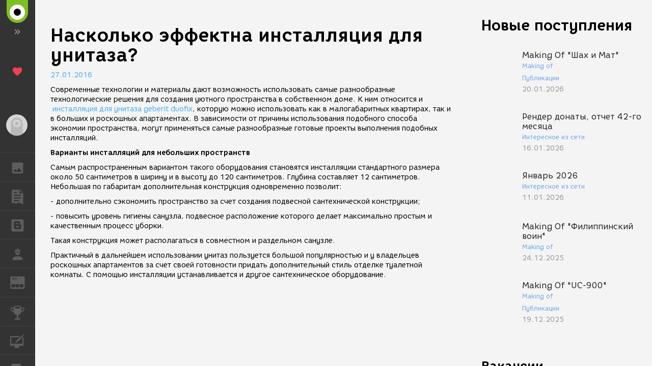

--- FILE ---
content_type: text/html; charset=UTF-8
request_url: https://render.ru/pbooks/2016-01-27?id=58
body_size: 3856
content:
<!DOCTYPE html>
<html ng-app="render" ng-controller="RenderCtrl as render" lang="ru">
<head>
    <meta name="viewport" content="width=device-width, initial-scale=1.0, maximum-scale=1.0, user-scalable=no">
    <meta http-equiv="content-type" content="text/html; charset=utf-8"/>
    <title ng-bind="($title ? $title : i18n.global.Title)">Насколько эффектна инсталляция для унитаза?</title>
    <meta name="yandex-verification" content="5d83205f65099224" />
    <meta name="yandex-verification" content="c1bdb1aa5999656c" />
    <meta name="google-site-verification" content="RlWodvcgSqEG2IhzKqohcL6naHO5iwunZa9reFuFTOg" />
    <meta name="google-site-verification" content="-t-pNqkeho3ARLXYG2Kx9s0tkM9HnnWydYLV3FY6TfY" />
    <meta name="p:domain_verify" content="a6fadb24dd39e9122a2b1f0a272dd720" />
    <!-- Google Tag Manager -->
    <script>
        (function(w,d,s,l,i){w[l]=w[l]||[];w[l].push({'gtm.start':
            new Date().getTime(),event:'gtm.js'});var f=d.getElementsByTagName(s)[0],
            j=d.createElement(s),dl=l!='dataLayer'?'&l='+l:'';j.async=true;j.src=
            'https://www.googletagmanager.com/gtm.js?id='+i+dl;f.parentNode.insertBefore(j,f);
        })(window,document,'script','dataLayer','GTM-54PMF2W');
    </script>
    <!-- End Google Tag Manager -->

    <!-- Global site tag (gtag.js) - Google Analytics -->
    <script async src="https://www.googletagmanager.com/gtag/js?id=G-12T9QEZDH2"></script>
    <script>
        window.dataLayer = window.dataLayer || [];
        function gtag(){dataLayer.push(arguments);}
        gtag('js', new Date());
        gtag('config', 'G-12T9QEZDH2', {'cookie_domain': '.render.ru'});
    </script>
    <!-- End Global site tag (gtag.js) - Google Analytics -->

    <!-- Yandex.Metrika counter -->
    <script type="text/javascript" >
        (function (d, w, c) {
            (w[c] = w[c] || []).push(function() {
                try {
                    w.yaCounter25114673 = new Ya.Metrika({
                        id:25114673,
                        clickmap:true,
                        trackLinks:true,
                        accurateTrackBounce:true,
                        trackHash:true
                    });
                } catch(e) { }
            });

            var n = d.getElementsByTagName("script")[0],
                s = d.createElement("script"),
                f = function () { n.parentNode.insertBefore(s, n); };
            s.type = "text/javascript";
            s.async = true;
            s.src = "https://cdn.jsdelivr.net/npm/yandex-metrica-watch/watch.js";

            if (w.opera == "[object Opera]") {
                d.addEventListener("DOMContentLoaded", f, false);
            } else { f(); }
        })(document, window, "yandex_metrika_callbacks");
    </script>
    <!-- /Yandex.Metrika counter -->

    <!-- Rating@Mail.ru counter -->
    <script type="text/javascript">
        var _tmr = window._tmr || (window._tmr = []);
        _tmr.push({id: "43010", type: "pageView", start: (new Date()).getTime()});
        (function (d, w, id) {
            if (d.getElementById(id)) return;
            var ts = d.createElement("script"); ts.type = "text/javascript"; ts.async = true; ts.id = id;
            ts.src = (d.location.protocol == "https:" ? "https:" : "http:") + "//top-fwz1.mail.ru/js/code.js";
            var f = function () {var s = d.getElementsByTagName("script")[0]; s.parentNode.insertBefore(ts, s);};
            if (w.opera == "[object Opera]") { d.addEventListener("DOMContentLoaded", f, false); } else { f(); }
        })(document, window, "topmailru-code");
    </script>
    <!-- //Rating@Mail.ru counter -->

    <meta name="twitter:card" content="summary" />
    <meta name="twitter:site" content="@renderRu" />
    <meta property="og:locale" content="ru_RU" />
    <meta property="og:site_name" content="RENDER.RU" />
    <meta property="og:title" content="Насколько эффектна инсталляция для унитаза?" />
    <meta property="og:description" content="" />
    <meta property="og:image" content="https://render.ru/f/render/images/logo_up.png" />

    <script type="text/javascript">
        var AppParams = {
            render: {
                lang_domain: {
                    '*': 'renderu.com',
                    'ru': 'render.ru'
                },
                breadcrumbs: [],
                oauth : {
                    'facebook': '1698969840337248',
                    'google': '684187944552-h8gbfioh06h4kvs9q760qrjiss1l66ai.apps.googleusercontent.com',
                    'vk': '5082788'
                },
                recaptcha: '6Ld4xWsUAAAAAHhrrWq6zVl5wd1S6HaneASDImvz'
            },
            core  : {
                frontend  : '2.39.13',
                api_url   : '/ru/',
                lang      : 'ru',
                storage   : 'https://st.render.ru'
            }
        };

    </script>

    <link rel="icon" type="image/vnd.microsoft.icon" href="/favicon.ico" />
    <link rel="stylesheet" href="/f/css/mdi/css/materialdesignicons.min.css?v=3.0.39">

    <script src="/f/xen/libs.js?v=2.39.13"></script>
    <script src="/f/js/packery.pkgd.min.js"></script>


        <link rel="stylesheet" href="/f/js/redactor/redactor.css" type="text/css" media="all"/>
    <script src="/f/js/redactor/redactor.js?v=10.2.6.5"></script>
    <script src="/f/js/redactor/lang/ru.js"></script>
    <script src="/f/js/redactor/plugins/video/video.js?v=0.2"></script>
    <script src="/f/js/redactor/plugins/fontcolor/fontcolor.js"></script>
    <script src="/f/js/redactor/plugins/fullscreen/fullscreen.js"></script>
    <script src="/f/js/rendermanager.js?v=0.2"></script>


        <script src="/f/xen/index.js?v=2.39.13"></script>
    <script src="/f/render/default/ru.render.templates.js?v=2.39.13"></script>
    <link rel="stylesheet" href="/f/xen/index.css?v=2.39.13">

    <script src="https://www.google.com/recaptcha/api.js?render=explicit" async defer></script>

    <base href="/">
</head>

<body class="b-page b-page__body" scrollchanger ui-view="body" autoscroll>
<nav style="visibility:hidden">
    <a href="section">Блоги</a>
    <a href="news">Новости</a>
    <a href="section/8">Уроки</a>
    <a href="vacancy/search">Вакансии</a>
    <a href="freelance/search">Сеть аутсорсинга. Фриланс объявления.</a>
    <a href="gallery">ГАЛЕРЕЯ</a>
    <a href="gallery/28">ГАЛЕРЕЯ 2D Арт</a>
    <a href="gallery/1">ГАЛЕРЕЯ 3D Художественная</a>
    <a href="gallery/2">ГАЛЕРЕЯ 3D Архитектура</a>
    <a href="gallery/59">ГАЛЕРЕЯ Видео</a>
</nav>
<div class="pbooks">
<h1>Насколько эффектна инсталляция для унитаза?</h1>
<p>27.01.2016</p>
<div><p></p><p>Современные технологии и материалы дают возможность использовать
самые разнообразные технологические решения для создания уютного пространства в
собственном доме. К ним относится и  <a href="http://stevian.com.ua/installjacija-geberit-duofix-458-168-21-1.html" title="инсталляция для унитаза geberit duofix">инсталляция для унитаза geberit duofix</a>,
которую можно использовать как в
малогабаритных квартирах, так и в больших и роскошных апартаментах. В
зависимости от причины использования подобного способа экономии пространства,
могут применяться самые разнообразные готовые проекты выполнения подобных инсталляций.</p>

<p><b>Варианты инсталляций для
небольших пространств</b></p>

<p>Самым распространенным вариантом такого оборудования
становятся инсталляции стандартного размера около 50 сантиметров в ширину и в
высоту до 120 сантиметров. Глубина составляет 12 сантиметров. Небольшая по габаритам
дополнительная конструкция одновременно позволит:</p>

<p>- дополнительно сэкономить пространство за счет создания
подвесной сантехнической конструкции;</p>

<p>- повысить уровень гигиены санузла, подвесное расположение
которого делает максимально простым и качественным процесс уборки.</p>

<p>Такая конструкция может располагаться в совместном и
раздельном санузле.</p>

<p>Практичный в дальнейшем использовании унитаз пользуется
большой популярностью и у владельцев роскошных апартаментов за счет своей
готовности придать дополнительный стиль отделке туалетной комнаты. С помощью
инсталляции устанавливается и другое сантехническое оборудование.</p>

<br><p></p>
</div>
</div>
<div itemscope itemtype="http://schema.org/Organization" style="visibility:hidden" >
    <div itemprop="name">RENDER.RU</div>
    <a itemprop="url" href="https://render.ru/">https://render.ru/</a>
    <ul>
        <li><a itemprop="sameAS" href="https://t.me/render_ru" target="_blank">telegram</a></li>
<!--        <li><a itemprop="sameAS" href="https://www.facebook.com/Render.ru/" target="_blank">facebook</a></li>
        <li><a itemprop="sameAS" href="https://twitter.com/renderRu" target="_blank">twitter</a></li>
-->        <li><a itemprop="sameAS" href="https://vk.com/render_ru" target="_blank">VK</a></li>
    </ul>
</div>
</body>
</html>
